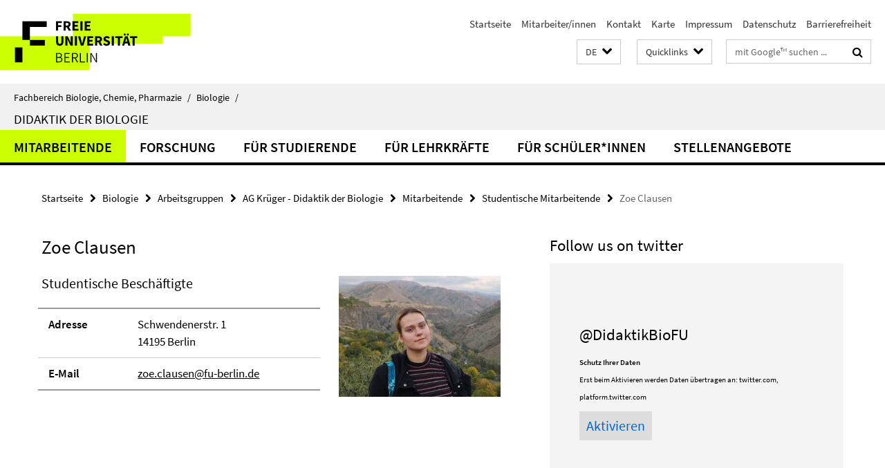

--- FILE ---
content_type: text/html; charset=utf-8
request_url: https://www.bcp.fu-berlin.de/biologie/arbeitsgruppen/didaktik/_TwitterBox/index.html?ajax=true&iframe_with_external_content=true
body_size: 256
content:
<html lang="de"></html><head><meta charset="UTF-8" /><meta content="noindex,nofollow,noarchive" name="robots" /><title>Twitter Timeline</title></head><body><a class="twitter-timeline" href="https://twitter.com/DidaktikBioFu?ref_src=twsrc%5Etfw">Tweets by DidaktikBioFu</a> <script async src="https://platform.twitter.com/widgets.js" charset="utf-8"></script> </body>

--- FILE ---
content_type: text/html; charset=utf-8
request_url: https://www.bcp.fu-berlin.de/biologie/_Quicklinks/index.html?comp=direct_access&irq=1
body_size: 367
content:
<!-- BEGIN Fragment default/26011920/direct-access-panel/74090848/1490264527/?220342:86400 -->
<!-- END Fragment default/26011920/direct-access-panel/74090848/1490264527/?220342:86400 -->


--- FILE ---
content_type: text/html; charset=utf-8
request_url: https://www.bcp.fu-berlin.de/biologie/arbeitsgruppen/didaktik/index.html?comp=navbar&irq=1&pm=0
body_size: 2793
content:
<!-- BEGIN Fragment default/26011920/navbar-wrapper/14213831/1744708784/?151034:1800 -->
<!-- BEGIN Fragment default/26011920/navbar/1bd505df89907fab48678bd4f37266dc46633008/?134023:86400 -->
<nav class="main-nav-container no-print nocontent" style="display: none;"><div class="container main-nav-container-inner"><div class="main-nav-scroll-buttons" style="display:none"><div id="main-nav-btn-scroll-left" role="button"><div class="fa fa-angle-left"></div></div><div id="main-nav-btn-scroll-right" role="button"><div class="fa fa-angle-right"></div></div></div><div class="main-nav-toggle"><span class="main-nav-toggle-text">Menü</span><span class="main-nav-toggle-icon"><span class="line"></span><span class="line"></span><span class="line"></span></span></div><ul class="main-nav level-1" id="fub-main-nav"><li class="main-nav-item level-1 has-children" data-index="0" data-menu-item-path="/biologie/arbeitsgruppen/didaktik/mitarbeitende" data-menu-shortened="0" id="main-nav-item-mitarbeitende"><a class="main-nav-item-link level-1" href="/biologie/arbeitsgruppen/didaktik/mitarbeitende/index.html">Mitarbeitende</a><div class="icon-has-children"><div class="fa fa-angle-right"></div><div class="fa fa-angle-down"></div><div class="fa fa-angle-up"></div></div><div class="container main-nav-parent level-2" style="display:none"><a class="main-nav-item-link level-1" href="/biologie/arbeitsgruppen/didaktik/mitarbeitende/index.html"><span>Zur Übersichtsseite Mitarbeitende</span></a></div><ul class="main-nav level-2"><li class="main-nav-item level-2 has-children" data-menu-item-path="/biologie/arbeitsgruppen/didaktik/mitarbeitende/Professorium"><a class="main-nav-item-link level-2" href="/biologie/arbeitsgruppen/didaktik/mitarbeitende/Professorium/index.html">Professorium</a><div class="icon-has-children"><div class="fa fa-angle-right"></div><div class="fa fa-angle-down"></div><div class="fa fa-angle-up"></div></div><ul class="main-nav level-3"><li class="main-nav-item level-3 " data-menu-item-path="/biologie/arbeitsgruppen/didaktik/mitarbeitende/Professorium/Mahler"><a class="main-nav-item-link level-3" href="/biologie/arbeitsgruppen/didaktik/mitarbeitende/Professorium/Mahler/index.html">Prof.in Dr.in Daniela Mahler</a></li><li class="main-nav-item level-3 " data-menu-item-path="/biologie/arbeitsgruppen/didaktik/mitarbeitende/Professorium/krueger"><a class="main-nav-item-link level-3" href="/biologie/arbeitsgruppen/didaktik/mitarbeitende/Professorium/krueger/index.html">Prof. Dr. Dirk Krüger</a></li></ul></li><li class="main-nav-item level-2 has-children" data-menu-item-path="/biologie/arbeitsgruppen/didaktik/mitarbeitende/Sekretariat"><a class="main-nav-item-link level-2" href="/biologie/arbeitsgruppen/didaktik/mitarbeitende/Sekretariat/index.html">Sekretariat</a><div class="icon-has-children"><div class="fa fa-angle-right"></div><div class="fa fa-angle-down"></div><div class="fa fa-angle-up"></div></div><ul class="main-nav level-3"><li class="main-nav-item level-3 " data-menu-item-path="/biologie/arbeitsgruppen/didaktik/mitarbeitende/Sekretariat/Zimmermann_-Isabel"><a class="main-nav-item-link level-3" href="/biologie/arbeitsgruppen/didaktik/mitarbeitende/Sekretariat/Zimmermann_-Isabel/index.html">Isabel Zimmermann</a></li></ul></li><li class="main-nav-item level-2 has-children" data-menu-item-path="/biologie/arbeitsgruppen/didaktik/mitarbeitende/Technische-Assistenz"><a class="main-nav-item-link level-2" href="/biologie/arbeitsgruppen/didaktik/mitarbeitende/Technische-Assistenz/index.html">Technische Assistenz</a><div class="icon-has-children"><div class="fa fa-angle-right"></div><div class="fa fa-angle-down"></div><div class="fa fa-angle-up"></div></div><ul class="main-nav level-3"><li class="main-nav-item level-3 " data-menu-item-path="/biologie/arbeitsgruppen/didaktik/mitarbeitende/Technische-Assistenz/rathsmann"><a class="main-nav-item-link level-3" href="/biologie/arbeitsgruppen/didaktik/mitarbeitende/Technische-Assistenz/rathsmann/index.html">Miriam Rathsmann</a></li><li class="main-nav-item level-3 " data-menu-item-path="/biologie/arbeitsgruppen/didaktik/mitarbeitende/Technische-Assistenz/Pham"><a class="main-nav-item-link level-3" href="/biologie/arbeitsgruppen/didaktik/mitarbeitende/Technische-Assistenz/Pham/index.html">Phu Than Truc Pham</a></li></ul></li><li class="main-nav-item level-2 has-children" data-menu-item-path="/biologie/arbeitsgruppen/didaktik/mitarbeitende/Wissenschaftliche-Mitarbeitende"><a class="main-nav-item-link level-2" href="/biologie/arbeitsgruppen/didaktik/mitarbeitende/Wissenschaftliche-Mitarbeitende/index.html">Wissenschaftliche Mitarbeitende</a><div class="icon-has-children"><div class="fa fa-angle-right"></div><div class="fa fa-angle-down"></div><div class="fa fa-angle-up"></div></div><ul class="main-nav level-3"><li class="main-nav-item level-3 " data-menu-item-path="/biologie/arbeitsgruppen/didaktik/mitarbeitende/Wissenschaftliche-Mitarbeitende/huch"><a class="main-nav-item-link level-3" href="/biologie/arbeitsgruppen/didaktik/mitarbeitende/Wissenschaftliche-Mitarbeitende/huch/index.html">Dr.in Sarah Huch</a></li><li class="main-nav-item level-3 " data-menu-item-path="/biologie/arbeitsgruppen/didaktik/mitarbeitende/Wissenschaftliche-Mitarbeitende/Thewes"><a class="main-nav-item-link level-3" href="/biologie/arbeitsgruppen/didaktik/mitarbeitende/Wissenschaftliche-Mitarbeitende/Thewes/index.html">Sascha Thewes</a></li><li class="main-nav-item level-3 " data-menu-item-path="/biologie/arbeitsgruppen/didaktik/mitarbeitende/Wissenschaftliche-Mitarbeitende/Benzig"><a class="main-nav-item-link level-3" href="/biologie/arbeitsgruppen/didaktik/mitarbeitende/Wissenschaftliche-Mitarbeitende/Benzig/index.html">Anthony Benzig</a></li><li class="main-nav-item level-3 " data-menu-item-path="/biologie/arbeitsgruppen/didaktik/mitarbeitende/Wissenschaftliche-Mitarbeitende/Brell"><a class="main-nav-item-link level-3" href="/biologie/arbeitsgruppen/didaktik/mitarbeitende/Wissenschaftliche-Mitarbeitende/Brell/index.html">Alexandra Brell</a></li><li class="main-nav-item level-3 " data-menu-item-path="/biologie/arbeitsgruppen/didaktik/mitarbeitende/Wissenschaftliche-Mitarbeitende/Haizmann"><a class="main-nav-item-link level-3" href="/biologie/arbeitsgruppen/didaktik/mitarbeitende/Wissenschaftliche-Mitarbeitende/Haizmann/index.html">Kajal Haizmann</a></li><li class="main-nav-item level-3 " data-menu-item-path="/biologie/arbeitsgruppen/didaktik/mitarbeitende/Wissenschaftliche-Mitarbeitende/Reichert"><a class="main-nav-item-link level-3" href="/biologie/arbeitsgruppen/didaktik/mitarbeitende/Wissenschaftliche-Mitarbeitende/Reichert/index.html">Samuel Reichert</a></li></ul></li><li class="main-nav-item level-2 has-children" data-menu-item-path="/biologie/arbeitsgruppen/didaktik/mitarbeitende/Studentische-Mitarbeitende"><a class="main-nav-item-link level-2" href="/biologie/arbeitsgruppen/didaktik/mitarbeitende/Studentische-Mitarbeitende/index.html">Studentische Mitarbeitende</a><div class="icon-has-children"><div class="fa fa-angle-right"></div><div class="fa fa-angle-down"></div><div class="fa fa-angle-up"></div></div><ul class="main-nav level-3"><li class="main-nav-item level-3 " data-menu-item-path="/biologie/arbeitsgruppen/didaktik/mitarbeitende/Studentische-Mitarbeitende/Kunz"><a class="main-nav-item-link level-3" href="/biologie/arbeitsgruppen/didaktik/mitarbeitende/Studentische-Mitarbeitende/Kunz/index.html">Sarah Kunz</a></li><li class="main-nav-item level-3 " data-menu-item-path="/biologie/arbeitsgruppen/didaktik/mitarbeitende/Studentische-Mitarbeitende/Rumpf"><a class="main-nav-item-link level-3" href="/biologie/arbeitsgruppen/didaktik/mitarbeitende/Studentische-Mitarbeitende/Rumpf/index.html">Carla Rumpf</a></li><li class="main-nav-item level-3 " data-menu-item-path="/biologie/arbeitsgruppen/didaktik/mitarbeitende/Studentische-Mitarbeitende/Clausen"><a class="main-nav-item-link level-3" href="/biologie/arbeitsgruppen/didaktik/mitarbeitende/Studentische-Mitarbeitende/Clausen/index.html">Zoe Clausen</a></li></ul></li><li class="main-nav-item level-2 has-children" data-menu-item-path="/biologie/arbeitsgruppen/didaktik/mitarbeitende/ehemalige-Mitarbeitende"><a class="main-nav-item-link level-2" href="/biologie/arbeitsgruppen/didaktik/mitarbeitende/ehemalige-Mitarbeitende/index.html">Ehemalige Mitarbeitende</a><div class="icon-has-children"><div class="fa fa-angle-right"></div><div class="fa fa-angle-down"></div><div class="fa fa-angle-up"></div></div><ul class="main-nav level-3"><li class="main-nav-item level-3 " data-menu-item-path="/biologie/arbeitsgruppen/didaktik/mitarbeitende/ehemalige-Mitarbeitende/Mueller"><a class="main-nav-item-link level-3" href="/biologie/arbeitsgruppen/didaktik/mitarbeitende/ehemalige-Mitarbeitende/Mueller/index.html">Sophie-Luise Müller</a></li><li class="main-nav-item level-3 " data-menu-item-path="/biologie/arbeitsgruppen/didaktik/mitarbeitende/ehemalige-Mitarbeitende/Bianca_Reinisch"><a class="main-nav-item-link level-3" href="/biologie/arbeitsgruppen/didaktik/mitarbeitende/ehemalige-Mitarbeitende/Bianca_Reinisch/index.html">Dr.in Bianca Reinisch</a></li><li class="main-nav-item level-3 " data-menu-item-path="/biologie/arbeitsgruppen/didaktik/mitarbeitende/ehemalige-Mitarbeitende/Mihm"><a class="main-nav-item-link level-3" href="/biologie/arbeitsgruppen/didaktik/mitarbeitende/ehemalige-Mitarbeitende/Mihm/index.html">Sophia Mihm</a></li><li class="main-nav-item level-3 " data-menu-item-path="/biologie/arbeitsgruppen/didaktik/mitarbeitende/ehemalige-Mitarbeitende/Kiefer"><a class="main-nav-item-link level-3" href="/biologie/arbeitsgruppen/didaktik/mitarbeitende/ehemalige-Mitarbeitende/Kiefer/index.html">Pascale Kiefer</a></li><li class="main-nav-item level-3 " data-menu-item-path="/biologie/arbeitsgruppen/didaktik/mitarbeitende/ehemalige-Mitarbeitende/krell"><a class="main-nav-item-link level-3" href="/biologie/arbeitsgruppen/didaktik/mitarbeitende/ehemalige-Mitarbeitende/krell/index.html">Prof. Dr. Moritz Krell</a></li><li class="main-nav-item level-3 " data-menu-item-path="/biologie/arbeitsgruppen/didaktik/mitarbeitende/ehemalige-Mitarbeitende/goehner"><a class="main-nav-item-link level-3" href="/biologie/arbeitsgruppen/didaktik/mitarbeitende/ehemalige-Mitarbeitende/goehner/index.html">Maximilian Göhner</a></li><li class="main-nav-item level-3 " data-menu-item-path="/biologie/arbeitsgruppen/didaktik/mitarbeitende/ehemalige-Mitarbeitende/Cinque"><a class="main-nav-item-link level-3" href="/biologie/arbeitsgruppen/didaktik/mitarbeitende/ehemalige-Mitarbeitende/Cinque/index.html">Ursula Cinque</a></li><li class="main-nav-item level-3 " data-menu-item-path="/biologie/arbeitsgruppen/didaktik/mitarbeitende/ehemalige-Mitarbeitende/boesche-teuber"><a class="main-nav-item-link level-3" href="/biologie/arbeitsgruppen/didaktik/mitarbeitende/ehemalige-Mitarbeitende/boesche-teuber/index.html">Renate Bösche-Teuber</a></li><li class="main-nav-item level-3 " data-menu-item-path="/biologie/arbeitsgruppen/didaktik/mitarbeitende/ehemalige-Mitarbeitende/Grossmann"><a class="main-nav-item-link level-3" href="/biologie/arbeitsgruppen/didaktik/mitarbeitende/ehemalige-Mitarbeitende/Grossmann/index.html">Leroy Großmann</a></li><li class="main-nav-item level-3 " data-menu-item-path="/biologie/arbeitsgruppen/didaktik/mitarbeitende/ehemalige-Mitarbeitende/mathesius"><a class="main-nav-item-link level-3" href="/biologie/arbeitsgruppen/didaktik/mitarbeitende/ehemalige-Mitarbeitende/mathesius/index.html">Sabrina Mathesius</a></li><li class="main-nav-item level-3 " data-menu-item-path="/biologie/arbeitsgruppen/didaktik/mitarbeitende/ehemalige-Mitarbeitende/Fricke"><a class="main-nav-item-link level-3" href="/biologie/arbeitsgruppen/didaktik/mitarbeitende/ehemalige-Mitarbeitende/Fricke/index.html">Kristina Fricke</a></li><li class="main-nav-item level-3 " data-menu-item-path="/biologie/arbeitsgruppen/didaktik/mitarbeitende/ehemalige-Mitarbeitende/Puhlmann"><a class="main-nav-item-link level-3" href="/biologie/arbeitsgruppen/didaktik/mitarbeitende/ehemalige-Mitarbeitende/Puhlmann/index.html">Maria-Elisa Puhlmann</a></li><li class="main-nav-item level-3 " data-menu-item-path="/biologie/arbeitsgruppen/didaktik/mitarbeitende/ehemalige-Mitarbeitende/Kinas-Kolland"><a class="main-nav-item-link level-3" href="/biologie/arbeitsgruppen/didaktik/mitarbeitende/ehemalige-Mitarbeitende/Kinas-Kolland/index.html">Özlem Kinas-Kolland</a></li><li class="main-nav-item level-3 " data-menu-item-path="/biologie/arbeitsgruppen/didaktik/mitarbeitende/ehemalige-Mitarbeitende/Essmann-Stern1"><a class="main-nav-item-link level-3" href="/biologie/arbeitsgruppen/didaktik/mitarbeitende/ehemalige-Mitarbeitende/Essmann-Stern1/index.html">Christine Eßmann-Stern</a></li><li class="main-nav-item level-3 " data-menu-item-path="/biologie/arbeitsgruppen/didaktik/mitarbeitende/ehemalige-Mitarbeitende/nessler"><a class="main-nav-item-link level-3" href="/biologie/arbeitsgruppen/didaktik/mitarbeitende/ehemalige-Mitarbeitende/nessler/index.html">Dr. Stefan Nessler</a></li><li class="main-nav-item level-3 " data-menu-item-path="/biologie/arbeitsgruppen/didaktik/mitarbeitende/ehemalige-Mitarbeitende/Mecklenburg"><a class="main-nav-item-link level-3" href="/biologie/arbeitsgruppen/didaktik/mitarbeitende/ehemalige-Mitarbeitende/Mecklenburg/index.html">Laurens Mecklenburg</a></li><li class="main-nav-item level-3 " data-menu-item-path="/biologie/arbeitsgruppen/didaktik/mitarbeitende/ehemalige-Mitarbeitende/Mueckai"><a class="main-nav-item-link level-3" href="/biologie/arbeitsgruppen/didaktik/mitarbeitende/ehemalige-Mitarbeitende/Mueckai/index.html">René Mückai</a></li><li class="main-nav-item level-3 " data-menu-item-path="/biologie/arbeitsgruppen/didaktik/mitarbeitende/ehemalige-Mitarbeitende/Guenther"><a class="main-nav-item-link level-3" href="/biologie/arbeitsgruppen/didaktik/mitarbeitende/ehemalige-Mitarbeitende/Guenther/index.html">Sarah Lena Günther</a></li><li class="main-nav-item level-3 " data-menu-item-path="/biologie/arbeitsgruppen/didaktik/mitarbeitende/ehemalige-Mitarbeitende/Hergert"><a class="main-nav-item-link level-3" href="/biologie/arbeitsgruppen/didaktik/mitarbeitende/ehemalige-Mitarbeitende/Hergert/index.html">Susann Hergert</a></li><li class="main-nav-item level-3 " data-menu-item-path="/biologie/arbeitsgruppen/didaktik/mitarbeitende/ehemalige-Mitarbeitende/Gogolin"><a class="main-nav-item-link level-3" href="/biologie/arbeitsgruppen/didaktik/mitarbeitende/ehemalige-Mitarbeitende/Gogolin/index.html">Dr. Sarah Gogolin</a></li><li class="main-nav-item level-3 " data-menu-item-path="/biologie/arbeitsgruppen/didaktik/mitarbeitende/ehemalige-Mitarbeitende/Fleige"><a class="main-nav-item-link level-3" href="/biologie/arbeitsgruppen/didaktik/mitarbeitende/ehemalige-Mitarbeitende/Fleige/index.html">Jennifer Fleige</a></li><li class="main-nav-item level-3 " data-menu-item-path="/biologie/arbeitsgruppen/didaktik/mitarbeitende/ehemalige-Mitarbeitende/Foret"><a class="main-nav-item-link level-3" href="/biologie/arbeitsgruppen/didaktik/mitarbeitende/ehemalige-Mitarbeitende/Foret/index.html">Martine Foret</a></li><li class="main-nav-item level-3 " data-menu-item-path="/biologie/arbeitsgruppen/didaktik/mitarbeitende/ehemalige-Mitarbeitende/meyfarth"><a class="main-nav-item-link level-3" href="/biologie/arbeitsgruppen/didaktik/mitarbeitende/ehemalige-Mitarbeitende/meyfarth/index.html">Susanne Meyfarth</a></li><li class="main-nav-item level-3 " data-menu-item-path="/biologie/arbeitsgruppen/didaktik/mitarbeitende/ehemalige-Mitarbeitende/koska"><a class="main-nav-item-link level-3" href="/biologie/arbeitsgruppen/didaktik/mitarbeitende/ehemalige-Mitarbeitende/koska/index.html">Johannes Koska</a></li><li class="main-nav-item level-3 " data-menu-item-path="/biologie/arbeitsgruppen/didaktik/mitarbeitende/ehemalige-Mitarbeitende/Seegers"><a class="main-nav-item-link level-3" href="/biologie/arbeitsgruppen/didaktik/mitarbeitende/ehemalige-Mitarbeitende/Seegers/index.html">Anke Seegers</a></li><li class="main-nav-item level-3 " data-menu-item-path="/biologie/arbeitsgruppen/didaktik/mitarbeitende/ehemalige-Mitarbeitende/czeskleba"><a class="main-nav-item-link level-3" href="/biologie/arbeitsgruppen/didaktik/mitarbeitende/ehemalige-Mitarbeitende/czeskleba/index.html">Dr. Anja Czeskleba</a></li><li class="main-nav-item level-3 " data-menu-item-path="/biologie/arbeitsgruppen/didaktik/mitarbeitende/ehemalige-Mitarbeitende/Gruenkorn"><a class="main-nav-item-link level-3" href="/biologie/arbeitsgruppen/didaktik/mitarbeitende/ehemalige-Mitarbeitende/Gruenkorn/index.html">Dr. Juliane Grünkorn</a></li><li class="main-nav-item level-3 " data-menu-item-path="/biologie/arbeitsgruppen/didaktik/mitarbeitende/ehemalige-Mitarbeitende/Schmiemann"><a class="main-nav-item-link level-3" href="/biologie/arbeitsgruppen/didaktik/mitarbeitende/ehemalige-Mitarbeitende/Schmiemann/index.html">Prof. Dr. Philipp Schmiemann</a></li><li class="main-nav-item level-3 " data-menu-item-path="/biologie/arbeitsgruppen/didaktik/mitarbeitende/ehemalige-Mitarbeitende/Dannemann"><a class="main-nav-item-link level-3" href="/biologie/arbeitsgruppen/didaktik/mitarbeitende/ehemalige-Mitarbeitende/Dannemann/index.html">Dr. Sarah Dannemann</a></li><li class="main-nav-item level-3 " data-menu-item-path="/biologie/arbeitsgruppen/didaktik/mitarbeitende/ehemalige-Mitarbeitende/Marsch"><a class="main-nav-item-link level-3" href="/biologie/arbeitsgruppen/didaktik/mitarbeitende/ehemalige-Mitarbeitende/Marsch/index.html">Dr. Sabine Marsch</a></li><li class="main-nav-item level-3 " data-menu-item-path="/biologie/arbeitsgruppen/didaktik/mitarbeitende/ehemalige-Mitarbeitende/Dade"><a class="main-nav-item-link level-3" href="/biologie/arbeitsgruppen/didaktik/mitarbeitende/ehemalige-Mitarbeitende/Dade/index.html">Jeannine Dade</a></li><li class="main-nav-item level-3 " data-menu-item-path="/biologie/arbeitsgruppen/didaktik/mitarbeitende/ehemalige-Mitarbeitende/Sander"><a class="main-nav-item-link level-3" href="/biologie/arbeitsgruppen/didaktik/mitarbeitende/ehemalige-Mitarbeitende/Sander/index.html">Dr. Cornelia Sander</a></li></ul></li></ul></li><li class="main-nav-item level-1 has-children" data-index="1" data-menu-item-path="/biologie/arbeitsgruppen/didaktik/forschung" data-menu-shortened="0" id="main-nav-item-forschung"><a class="main-nav-item-link level-1" href="/biologie/arbeitsgruppen/didaktik/forschung/index.html">Forschung</a><div class="icon-has-children"><div class="fa fa-angle-right"></div><div class="fa fa-angle-down"></div><div class="fa fa-angle-up"></div></div><div class="container main-nav-parent level-2" style="display:none"><a class="main-nav-item-link level-1" href="/biologie/arbeitsgruppen/didaktik/forschung/index.html"><span>Zur Übersichtsseite Forschung</span></a></div><ul class="main-nav level-2"><li class="main-nav-item level-2 " data-menu-item-path="/biologie/arbeitsgruppen/didaktik/forschung/publikationen"><a class="main-nav-item-link level-2" href="/biologie/arbeitsgruppen/didaktik/forschung/publikationen/index.html">Publikationen</a></li><li class="main-nav-item level-2 has-children" data-menu-item-path="/biologie/arbeitsgruppen/didaktik/forschung/Erkenntnisweg"><a class="main-nav-item-link level-2" href="/biologie/arbeitsgruppen/didaktik/forschung/Erkenntnisweg/index.html">Erkenntnisweg Biologiedidaktik</a><div class="icon-has-children"><div class="fa fa-angle-right"></div><div class="fa fa-angle-down"></div><div class="fa fa-angle-up"></div></div><ul class="main-nav level-3"><li class="main-nav-item level-3 " data-menu-item-path="/biologie/arbeitsgruppen/didaktik/forschung/Erkenntnisweg/2020"><a class="main-nav-item-link level-3" href="/biologie/arbeitsgruppen/didaktik/forschung/Erkenntnisweg/2020/index.html">[19] 2020</a></li><li class="main-nav-item level-3 " data-menu-item-path="/biologie/arbeitsgruppen/didaktik/forschung/Erkenntnisweg/2019"><a class="main-nav-item-link level-3" href="/biologie/arbeitsgruppen/didaktik/forschung/Erkenntnisweg/2019/index.html">[18] 2019</a></li><li class="main-nav-item level-3 " data-menu-item-path="/biologie/arbeitsgruppen/didaktik/forschung/Erkenntnisweg/2018"><a class="main-nav-item-link level-3" href="/biologie/arbeitsgruppen/didaktik/forschung/Erkenntnisweg/2018/index.html">[17] 2018</a></li><li class="main-nav-item level-3 " data-menu-item-path="/biologie/arbeitsgruppen/didaktik/forschung/Erkenntnisweg/2017"><a class="main-nav-item-link level-3" href="/biologie/arbeitsgruppen/didaktik/forschung/Erkenntnisweg/2017/index.html">[16] 2017</a></li><li class="main-nav-item level-3 " data-menu-item-path="/biologie/arbeitsgruppen/didaktik/forschung/Erkenntnisweg/2016"><a class="main-nav-item-link level-3" href="/biologie/arbeitsgruppen/didaktik/forschung/Erkenntnisweg/2016/index.html">[15] 2016</a></li><li class="main-nav-item level-3 " data-menu-item-path="/biologie/arbeitsgruppen/didaktik/forschung/Erkenntnisweg/2015"><a class="main-nav-item-link level-3" href="/biologie/arbeitsgruppen/didaktik/forschung/Erkenntnisweg/2015/index.html">[14] 2015</a></li><li class="main-nav-item level-3 " data-menu-item-path="/biologie/arbeitsgruppen/didaktik/forschung/Erkenntnisweg/2014"><a class="main-nav-item-link level-3" href="/biologie/arbeitsgruppen/didaktik/forschung/Erkenntnisweg/2014/index.html">[13] 2014</a></li><li class="main-nav-item level-3 " data-menu-item-path="/biologie/arbeitsgruppen/didaktik/forschung/Erkenntnisweg/2013"><a class="main-nav-item-link level-3" href="/biologie/arbeitsgruppen/didaktik/forschung/Erkenntnisweg/2013/index.html">[12] 2013</a></li><li class="main-nav-item level-3 " data-menu-item-path="/biologie/arbeitsgruppen/didaktik/forschung/Erkenntnisweg/2012"><a class="main-nav-item-link level-3" href="/biologie/arbeitsgruppen/didaktik/forschung/Erkenntnisweg/2012/index.html">[11] 2012</a></li><li class="main-nav-item level-3 " data-menu-item-path="/biologie/arbeitsgruppen/didaktik/forschung/Erkenntnisweg/2011"><a class="main-nav-item-link level-3" href="/biologie/arbeitsgruppen/didaktik/forschung/Erkenntnisweg/2011/index.html">[10] 2011</a></li><li class="main-nav-item level-3 " data-menu-item-path="/biologie/arbeitsgruppen/didaktik/forschung/Erkenntnisweg/2010"><a class="main-nav-item-link level-3" href="/biologie/arbeitsgruppen/didaktik/forschung/Erkenntnisweg/2010/index.html">[9] 2010</a></li><li class="main-nav-item level-3 " data-menu-item-path="/biologie/arbeitsgruppen/didaktik/forschung/Erkenntnisweg/2009"><a class="main-nav-item-link level-3" href="/biologie/arbeitsgruppen/didaktik/forschung/Erkenntnisweg/2009/index.html">[8] 2009</a></li><li class="main-nav-item level-3 " data-menu-item-path="/biologie/arbeitsgruppen/didaktik/forschung/Erkenntnisweg/2008"><a class="main-nav-item-link level-3" href="/biologie/arbeitsgruppen/didaktik/forschung/Erkenntnisweg/2008/index.html">[7] 2008</a></li><li class="main-nav-item level-3 " data-menu-item-path="/biologie/arbeitsgruppen/didaktik/forschung/Erkenntnisweg/2007"><a class="main-nav-item-link level-3" href="/biologie/arbeitsgruppen/didaktik/forschung/Erkenntnisweg/2007/index.html">[6] 2007</a></li><li class="main-nav-item level-3 " data-menu-item-path="/biologie/arbeitsgruppen/didaktik/forschung/Erkenntnisweg/2006"><a class="main-nav-item-link level-3" href="/biologie/arbeitsgruppen/didaktik/forschung/Erkenntnisweg/2006/index.html">[5] 2006</a></li><li class="main-nav-item level-3 " data-menu-item-path="/biologie/arbeitsgruppen/didaktik/forschung/Erkenntnisweg/2005"><a class="main-nav-item-link level-3" href="/biologie/arbeitsgruppen/didaktik/forschung/Erkenntnisweg/2005/index.html">[4] 2005</a></li><li class="main-nav-item level-3 " data-menu-item-path="/biologie/arbeitsgruppen/didaktik/forschung/Erkenntnisweg/2004"><a class="main-nav-item-link level-3" href="/biologie/arbeitsgruppen/didaktik/forschung/Erkenntnisweg/2004/index.html">[3] 2004</a></li><li class="main-nav-item level-3 " data-menu-item-path="/biologie/arbeitsgruppen/didaktik/forschung/Erkenntnisweg/2003"><a class="main-nav-item-link level-3" href="/biologie/arbeitsgruppen/didaktik/forschung/Erkenntnisweg/2003/index.html">[2] 2003</a></li><li class="main-nav-item level-3 " data-menu-item-path="/biologie/arbeitsgruppen/didaktik/forschung/Erkenntnisweg/2002"><a class="main-nav-item-link level-3" href="/biologie/arbeitsgruppen/didaktik/forschung/Erkenntnisweg/2002/index.html">[1] 2002</a></li></ul></li><li class="main-nav-item level-2 " data-menu-item-path="/biologie/arbeitsgruppen/didaktik/forschung/Tagungen"><a class="main-nav-item-link level-2" href="/biologie/arbeitsgruppen/didaktik/forschung/Tagungen/index.html">Tagungen</a></li></ul></li><li class="main-nav-item level-1 has-children" data-index="2" data-menu-item-path="/biologie/arbeitsgruppen/didaktik/fuer-Studierende" data-menu-shortened="0" id="main-nav-item-fuer-Studierende"><a class="main-nav-item-link level-1" href="/biologie/arbeitsgruppen/didaktik/fuer-Studierende/index.html">für Studierende</a><div class="icon-has-children"><div class="fa fa-angle-right"></div><div class="fa fa-angle-down"></div><div class="fa fa-angle-up"></div></div><div class="container main-nav-parent level-2" style="display:none"><a class="main-nav-item-link level-1" href="/biologie/arbeitsgruppen/didaktik/fuer-Studierende/index.html"><span>Zur Übersichtsseite für Studierende</span></a></div><ul class="main-nav level-2"><li class="main-nav-item level-2 " data-menu-item-path="/biologie/arbeitsgruppen/didaktik/fuer-Studierende/abschlussarbeiten"><a class="main-nav-item-link level-2" href="/biologie/arbeitsgruppen/didaktik/fuer-Studierende/abschlussarbeiten/index.html">Abschlussarbeiten</a></li><li class="main-nav-item level-2 has-children" data-menu-item-path="/biologie/arbeitsgruppen/didaktik/fuer-Studierende/Mediensammlung"><a class="main-nav-item-link level-2" href="/biologie/arbeitsgruppen/didaktik/fuer-Studierende/Mediensammlung/index.html">Mediensammlung</a><div class="icon-has-children"><div class="fa fa-angle-right"></div><div class="fa fa-angle-down"></div><div class="fa fa-angle-up"></div></div><ul class="main-nav level-3"><li class="main-nav-item level-3 " data-menu-item-path="/biologie/arbeitsgruppen/didaktik/fuer-Studierende/Mediensammlung/medienbestand"><a class="main-nav-item-link level-3" href="/biologie/arbeitsgruppen/didaktik/fuer-Studierende/Mediensammlung/medienbestand/index.html">Medienbestand</a></li><li class="main-nav-item level-3 " data-menu-item-path="/biologie/arbeitsgruppen/didaktik/fuer-Studierende/Mediensammlung/Online-Materialien"><a class="main-nav-item-link level-3" href="/biologie/arbeitsgruppen/didaktik/fuer-Studierende/Mediensammlung/Online-Materialien/index.html">Online-Materialien</a></li></ul></li><li class="main-nav-item level-2 has-children" data-menu-item-path="/biologie/arbeitsgruppen/didaktik/fuer-Studierende/BiUtopie-Wettbewerb"><a class="main-nav-item-link level-2" href="/biologie/arbeitsgruppen/didaktik/fuer-Studierende/BiUtopie-Wettbewerb/index.html">BiUtopie-Wettbewerb</a><div class="icon-has-children"><div class="fa fa-angle-right"></div><div class="fa fa-angle-down"></div><div class="fa fa-angle-up"></div></div><ul class="main-nav level-3"><li class="main-nav-item level-3 " data-menu-item-path="/biologie/arbeitsgruppen/didaktik/fuer-Studierende/BiUtopie-Wettbewerb/Allgemeine-Informationen"><a class="main-nav-item-link level-3" href="/biologie/arbeitsgruppen/didaktik/fuer-Studierende/BiUtopie-Wettbewerb/Allgemeine-Informationen/index.html">Allgemeine Informationen</a></li><li class="main-nav-item level-3 " data-menu-item-path="/biologie/arbeitsgruppen/didaktik/fuer-Studierende/BiUtopie-Wettbewerb/BiUtopie-2024"><a class="main-nav-item-link level-3" href="/biologie/arbeitsgruppen/didaktik/fuer-Studierende/BiUtopie-Wettbewerb/BiUtopie-2024/index.html">BiUtopie 2024</a></li><li class="main-nav-item level-3 " data-menu-item-path="/biologie/arbeitsgruppen/didaktik/fuer-Studierende/BiUtopie-Wettbewerb/BiUtopie-2025"><a class="main-nav-item-link level-3" href="/biologie/arbeitsgruppen/didaktik/fuer-Studierende/BiUtopie-Wettbewerb/BiUtopie-2025/index.html">BiUtopie 2025</a></li></ul></li><li class="main-nav-item level-2 " data-menu-item-path="/biologie/arbeitsgruppen/didaktik/fuer-Studierende/links"><a class="main-nav-item-link level-2" href="/biologie/arbeitsgruppen/didaktik/fuer-Studierende/links/index.html">Links</a></li><li class="main-nav-item level-2 " data-menu-item-path="/biologie/arbeitsgruppen/didaktik/fuer-Studierende/kooperationsschulen"><a class="main-nav-item-link level-2" href="/biologie/arbeitsgruppen/didaktik/fuer-Studierende/kooperationsschulen/index.html">Kooperationsschulen</a></li></ul></li><li class="main-nav-item level-1" data-index="3" data-menu-item-path="/biologie/arbeitsgruppen/didaktik/fuer-Lehrkraefte" data-menu-shortened="0" id="main-nav-item-fuer-Lehrkraefte"><a class="main-nav-item-link level-1" href="/biologie/arbeitsgruppen/didaktik/fuer-Lehrkraefte/index.html">für Lehrkräfte</a></li><li class="main-nav-item level-1 has-children" data-index="4" data-menu-item-path="/biologie/arbeitsgruppen/didaktik/fuer-Schueler_innen" data-menu-shortened="0" id="main-nav-item-fuer-Schueler_innen"><a class="main-nav-item-link level-1" href="/biologie/arbeitsgruppen/didaktik/fuer-Schueler_innen/index.html">für Schüler*innen</a><div class="icon-has-children"><div class="fa fa-angle-right"></div><div class="fa fa-angle-down"></div><div class="fa fa-angle-up"></div></div><div class="container main-nav-parent level-2" style="display:none"><a class="main-nav-item-link level-1" href="/biologie/arbeitsgruppen/didaktik/fuer-Schueler_innen/index.html"><span>Zur Übersichtsseite für Schüler*innen</span></a></div><ul class="main-nav level-2"><li class="main-nav-item level-2 " data-menu-item-path="/biologie/arbeitsgruppen/didaktik/fuer-Schueler_innen/Girls-Day"><a class="main-nav-item-link level-2" href="/biologie/arbeitsgruppen/didaktik/fuer-Schueler_innen/Girls-Day/index.html">Girls&#39; Day</a></li></ul></li><li class="main-nav-item level-1" data-index="5" data-menu-item-path="/biologie/arbeitsgruppen/didaktik/stellenangebote" data-menu-shortened="0" id="main-nav-item-stellenangebote"><a class="main-nav-item-link level-1" href="/biologie/arbeitsgruppen/didaktik/stellenangebote/index.html">Stellenangebote</a></li></ul></div><div class="main-nav-flyout-global"><div class="container"></div><button id="main-nav-btn-flyout-close" type="button"><div id="main-nav-btn-flyout-close-container"><i class="fa fa-angle-up"></i></div></button></div></nav><script type="text/javascript">$(document).ready(function () { Luise.Navigation.init(); });</script><!-- END Fragment default/26011920/navbar/1bd505df89907fab48678bd4f37266dc46633008/?134023:86400 -->
<!-- END Fragment default/26011920/navbar-wrapper/14213831/1744708784/?151034:1800 -->


--- FILE ---
content_type: text/html; charset=utf-8
request_url: https://www.bcp.fu-berlin.de/biologie/arbeitsgruppen/didaktik/aktuelles/index.html?irq=1&page=1
body_size: 1056
content:
<!-- BEGIN Fragment default/26011920/news-box-wrapper/1/14213840/1684136053/?144228:113 -->
<!-- BEGIN Fragment default/26011920/news-box/1/5b7c415caa73ba573a553ff1f29fb96f8a1944fc/?154035:3600 -->
<a href="/biologie/arbeitsgruppen/didaktik/aktuelles/Tagung-Forschung-zu-Kompetenzen-in-der-Erkenntnisgewinnung.html"><div class="box-news-list-v1-element"><p class="box-news-list-v1-title"><span>Tagung-Forschung zu Kompetenzen in der Erkenntnisgewinnung</span></p><p class="box-news-list-v1-date">09.09.2024<span class="box-news-list-v1-category" title="Quelle: AG Krüger - Didaktik der Biologie">AG Krüger - Didaktik der Biologie</span></p></div></a><a href="/biologie/arbeitsgruppen/didaktik/aktuelles/Programm-BNS-2022.html"><div class="box-news-list-v1-element"><p class="box-news-list-v1-title"><span>finales Programm für die Biologiedidaktische Konferenz veröffentlicht</span></p><p class="box-news-list-v1-date">02.09.2022<span class="box-news-list-v1-category" title="Quelle: AG Krüger - Didaktik der Biologie">AG Krüger - Didaktik der Biologie</span></p></div></a><a href="/biologie/arbeitsgruppen/didaktik/aktuelles/gender_diversity_Sexualbildung_Workshops.html"><div class="box-news-list-v1-element"><p class="box-news-list-v1-title"><span>Gender, Diversity &amp; Sexualbildung: Workshops</span></p><p class="box-news-list-v1-date">04.08.2021<span class="box-news-list-v1-category" title="Quelle: AG Krüger - Didaktik der Biologie">AG Krüger - Didaktik der Biologie</span></p></div></a><div class="cms-box-prev-next-nav box-news-list-v1-nav"><a class="cms-box-prev-next-nav-overview box-news-list-v1-nav-overview" href="/biologie/arbeitsgruppen/didaktik/aktuelles/index.html" rel="contents" role="button" title="Übersicht Aktuelles"><span class="icon-cds icon-cds-overview"></span></a><span class="cms-box-prev-next-nav-arrow-prev disabled box-news-list-v1-nav-arrow-prev" title="zurück blättern"><span class="icon-cds icon-cds-arrow-prev disabled"></span></span><span class="cms-box-prev-next-nav-pagination box-news-list-v1-pagination" title="Seite 1 von insgesamt 2 Seiten"> 1 / 2 </span><span class="cms-box-prev-next-nav-arrow-next box-news-list-v1-nav-arrow-next" data-ajax-url="/biologie/arbeitsgruppen/didaktik/aktuelles/index.html?irq=1&amp;page=2" onclick="Luise.AjaxBoxNavigation.onClick(event, this)" rel="next" role="button" title="weiter blättern"><span class="icon-cds icon-cds-arrow-next"></span></span></div><!-- END Fragment default/26011920/news-box/1/5b7c415caa73ba573a553ff1f29fb96f8a1944fc/?154035:3600 -->
<!-- END Fragment default/26011920/news-box-wrapper/1/14213840/1684136053/?144228:113 -->


--- FILE ---
content_type: text/html; charset=utf-8
request_url: https://www.bcp.fu-berlin.de/biologie/arbeitsgruppen/didaktik/termine/index.html?irq=1&page=1
body_size: 327
content:
<!-- BEGIN Fragment default/26011920/events-wrapper/1//14216942/1379917186/?144134:59 -->
<!-- BEGIN Fragment default/26011920/events/1/2d6f26329971529411bfcb0a553ad01d05a26979/14216942/1379917186/?154035:3600 -->
<!-- BEGIN Fragment default/26011920/events-box-wrapper/1/14216942/1379917186/?144134:59 -->
<!-- BEGIN Fragment default/26011920/events-box/solr/1/2d6f26329971529411bfcb0a553ad01d05a26979/14216942/1379917186/?154035:3600 -->
<p>keine aktuellen Termine</p><a class="box-event-list-v1-link-all" href="/biologie/arbeitsgruppen/didaktik/termine/index.html"><i class="fa fa-chevron-right"></i>Übersicht</a><!-- END Fragment default/26011920/events-box/solr/1/2d6f26329971529411bfcb0a553ad01d05a26979/14216942/1379917186/?154035:3600 -->
<!-- END Fragment default/26011920/events-box-wrapper/1/14216942/1379917186/?144134:59 -->
<!-- END Fragment default/26011920/events/1/2d6f26329971529411bfcb0a553ad01d05a26979/14216942/1379917186/?154035:3600 -->
<!-- END Fragment default/26011920/events-wrapper/1//14216942/1379917186/?144134:59 -->
